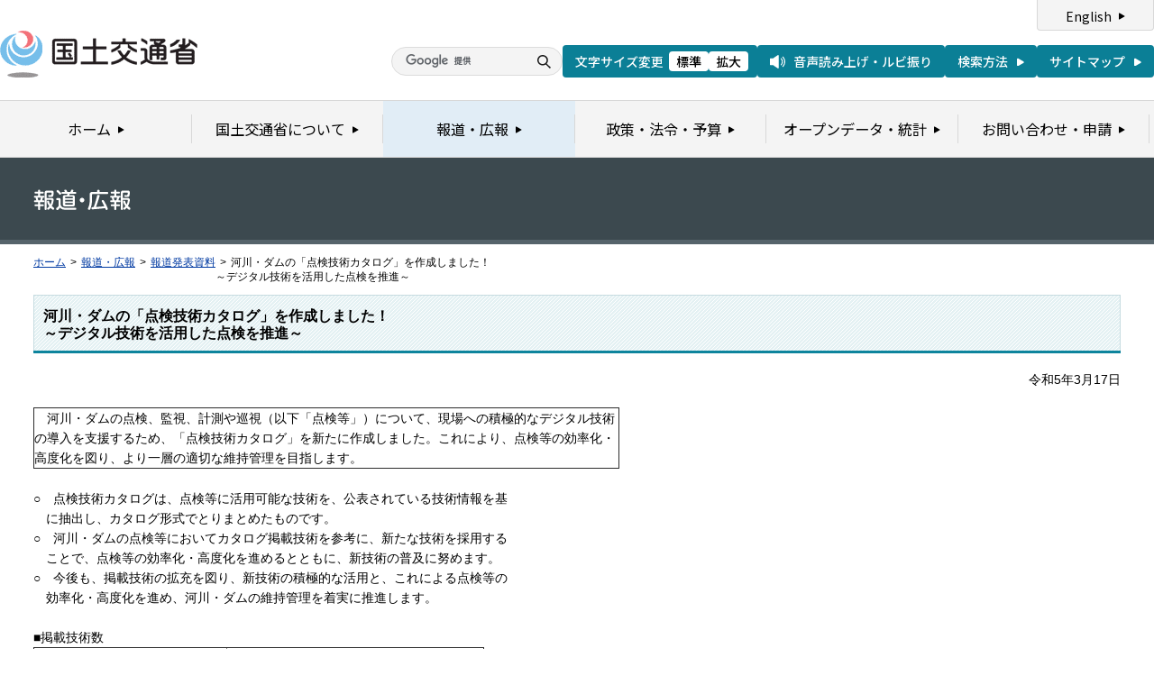

--- FILE ---
content_type: text/html
request_url: https://www.mlit.go.jp/report/press/mizukokudo04_hh_000204.html
body_size: 2850
content:
<?xml version="1.0" encoding="UTF-8"?>
<!DOCTYPE html PUBLIC "-//W3C//DTD XHTML 1.0 Transitional//EN" "http://www.w3.org/TR/xhtml1/DTD/xhtml1-transitional.dtd">
<html xmlns="http://www.w3.org/1999/xhtml" xml:lang="ja" lang="ja" dir="ltr">
<head>
<meta http-equiv="Content-Type" content="text/html; charset=UTF-8" />
<meta http-equiv="Content-Style-Type" content="text/css" />
<meta http-equiv="Content-Script-Type" content="text/javascript" />
<title>報道発表資料：河川・ダムの「点検技術カタログ」を作成しました！<br>～デジタル技術を活用した点検を推進～ - 国土交通省</title>
<meta name="keywords" content="国土交通省,Ministry of Land, Infrastructure, Transport and Toursim" />
<meta name="description" content="国土交通省のウェブサイトです。政策、報道発表資料、統計情報、各種申請手続きに関する情報などを掲載しています。" />
<meta name="copyright" content="" />
<meta name="format-detection" content="telephone=no" />
<meta name="viewport" content="width=device-width, initial-scale=1.0" />
<meta property="og:type" content="government" />
<meta property="og:title" content="国土交通省｜報道資料｜河川・ダムの「点検技術カタログ」を作成しました！<br>～デジタル技術を活用した点検を推進～" />
<meta property="og:image" content="/common/001391890.png" />
<meta property="og:url" content="https://www.mlit.go.jp/report/press/mizukokudo04_hh_000204.html" />
<meta property="og:description" content="" />
<meta property="og:site_name" content="国土交通省" />
<meta name="twitter:card" content="summary" />
<meta name="twitter:site" content="@MLIT_JAPAN" />
<meta name="twitter:image" content="https://www.mlit.go.jp/common/001391890.png" />
<link rel="stylesheet" type="text/css" href="/com/17_cmn_layout.css" media="all and (min-width : 769px)" />
<link rel="stylesheet" type="text/css" href="/com/pc_layout.css" media="all and (min-width : 769px)" />
<link rel="stylesheet" type="text/css" href="/com/sp_layout.css" media="all and (max-width : 768px)" />
<link rel="stylesheet" type="text/css" href="/com/17_cmn_style.css" media="all" />
<link rel="stylesheet" type="text/css" href="/aly.css" media="all" />
<link rel="stylesheet" type="text/css" href="/com/17_press_style.css" media="all and (min-width : 769px)" />
<link rel="stylesheet" type="text/css" href="/com/pc_press_style.css" media="all and (min-width : 769px)" />
<link rel="stylesheet" type="text/css" href="/com/sp_press_style.css" media="all and (max-width : 768px)" />
<script type="text/javascript" src="/com/13_jquery.js"></script>
<script type="text/javascript" src="/com/17_header.js"></script>
<script type="text/javascript" src="/com/17_footer.js"></script>
<script type="text/javascript" src="/com/13_common.js"></script>
<script type="text/javascript" src="/com/13_flatheights.js"></script>
<script type="text/javascript" src="/com/13_bukyokuImageChange.js"></script>
<script type="text/javascript" src="/com/13_minmax.js"></script>
<script type="text/javascript" src="/com/sp_common.js"></script>
</head>
<body id="g03" class="lDef">
<!-- wrapper start --><div id="wrapper">


<!-- .pageTitle01 start --><div class="pageTitleList01">
<h1><img src="/common/000235852.gif" width="110" height="24" alt="報道・広報" /></h1>
<!-- .pageTitle01 end --></div>
<!-- #breadcrumb start --><div id="breadcrumb">
<ul>
<li class="home"><a href="/index_old.html">ホーム</a></li>
<li><span class="arrow">&gt;</span><a href="/report/index.html">報道・広報</a></li>
<li><span class="arrow">&gt;</span><a href="/report/press/index.html">報道発表資料</a></li>
<li><span class="arrow">&gt;</span>河川・ダムの「点検技術カタログ」を作成しました！<br>～デジタル技術を活用した点検を推進～</li>
</ul>
<!-- #breadcrumb end --></div>

<!-- #contents start --><div id="contents" class="pressContents"> <!-- .section start --><div class="section">

<div class="titleType01">
<div class="titleInner">
<h2 class="title">河川・ダムの「点検技術カタログ」を作成しました！<br>～デジタル技術を活用した点検を推進～</h2>
<!-- /titleInner --></div>
<!-- /titleType01 --></div>

<div class="clearfix">
<p class="date mb20">令和5年3月17日</p>
<p><table border="1" cellpadding="1" cellspacing="1" class="undefined" style="width: 650px;">
	<tbody>
		<tr>
			<td>　河川・ダムの点検、監視、計測や巡視（以下「点検等」）について、現場への積極的なデジタル技術の導入を支援するため、「点検技術カタログ」を新たに作成しました。これにより、点検等の効率化・高度化を図り、より一層の適切な維持管理を目指します。</td>
		</tr>
	</tbody>
</table>
<br>
○　点検技術カタログは、点検等に活用可能な技術を、公表されている技術情報を基<br>
　に抽出し、カタログ形式でとりまとめたものです。<br>
○　河川・ダムの点検等においてカタログ掲載技術を参考に、新たな技術を採用する<br>
　ことで、点検等の効率化・高度化を進めるとともに、新技術の普及に努めます。<br>
○　今後も、掲載技術の拡充を図り、新技術の積極的な活用と、これによる点検等の<br>
　効率化・高度化を進め、河川・ダムの維持管理を着実に推進します。<br>
<br>
■掲載技術数
<table border="1" cellpadding="1" cellspacing="1" class="undefined" style="width: 500px;">
	<tbody>
		<tr>
			<td class="aly_tx_center">分　野</td>
			<td class="aly_tx_center">掲載数</td>
		</tr>
		<tr>
			<td class="aly_tx_center">河　川</td>
			<td class="aly_tx_center">２９技術</td>
		</tr>
		<tr>
			<td class="aly_tx_center">ダ　ム</td>
			<td class="aly_tx_center">２５技術</td>
		</tr>
	</tbody>
</table>
<br>
【別紙資料】河川・ダムの点検技術カタログ（概要）<br>
<br>
（ご参考）国土交通省ホームページ<br>
◆河川点検技術カタログ<br>
<a href="https://www.mlit.go.jp/river/shishin_guideline/kasen/tenkengijutsu/kasentenken.html">https://www.mlit.go.jp/river/shishin_guideline/kasen/tenkengijutsu/kasentenken.html</a><br>
<br>
◆ダム点検技術カタログ<br>
<a href="https://www.mlit.go.jp/river/shishin_guideline/kasen/tenkengijutsu/damtenken.html">https://www.mlit.go.jp/river/shishin_guideline/kasen/tenkengijutsu/damtenken.html</a><br>
&nbsp;</p>
<!-- /clearfix --></div>
<!-- .section start --></div>




<!-- .section start --><div class="section">
<div class="titleType07">
<div class="titleInner">
<h3 class="title">添付資料</h3>
<!-- /titleInner --></div>
<!-- /titleType07 --></div>
<p class="linkArrow01 mb10"><a href="/common/001594746.pdf">報道発表資料</a>（PDF形式）<img src="/common/000235506.gif" alt="PDF形式" class="fileIcon" /></p>
<!-- .section end --></div>



<!-- .section start --><div class="section">
<div class="contentsContactWrap01">
<h2 class="title">お問い合わせ先</h2>
<div class="contentsContact01">
<div class="contentsContactIn01">
<dl>
<dt class="inquiryName">水管理・国土保全局　河川環境課　河川：河川保全企画室　前羽　ダム：流水管理室　松木　</dt>
<dd>
TEL：03-5253-8111
（内線35468、35492）　直通 03-5253-8448、03-5253-8449</dd>
</dl>
<!-- /contentsContactIn01 --></div>
<!-- /contentsContact01 --></div>
<!-- /contentsContactWrap01 --></div>
<!-- .section end --></div>


<!-- .section start --><div class="section">
<div class="adobeArticleWrap01">
<div class="adobeArticle01">
<div class="bnrArea">
<p class="bnr"><a href="http://www.adobe.com/jp/products/acrobat/readstep2.html" class="blank"><img src="/common/000235485.gif" width="110" height="31" alt="Get ADOBE READER" /></a></p>
<p><img src="/common/000235516.gif" width="83" height="28" alt="別ウィンドウで開きます" /></p>
<!-- /bnrArea --></div>
<div class="textArea">
<p>PDF形式のファイルをご覧いただくためには、Adobe Acrobat Readerが必要です。<br />
左のアイコンをクリックしてAdobe Acrobat Readerをダウンロードしてください（無償）。<br />
Acrobat Readerをダウンロードしても、PDFファイルが正常に表示されない場合は<a href="http://get.adobe.com/jp/reader/" target="_blank">こちら</a>をご覧ください。</p>
<!-- /textArea --></div>
<!-- /adobeArticle01 --></div>
<!-- /adobeArticleWrap01 --></div>
<!-- .section end --></div>


<div id="pageTopWrap">
<p class="pageTop"><a href="#wrapper"><img src="/common/000235489.gif" width="296" height="28" alt="ページの先頭に戻る" /></a></p>
<!-- /pageTopWrap --></div>

<!-- wrapper end --></div>



</body>
</html>

--- FILE ---
content_type: text/css
request_url: https://www.mlit.go.jp/com/17_cmn_layout.css
body_size: 7460
content:
@charset "UTF-8";
/*
 * cmn_layout.css
 *
 *  version --- 3.5
 *  updated --- 2023/02/22
 */


/* !HTML5 elements
---------------------------------------------------------- */
header, footer, nav, section, aside, article
{ display: block;}

/* !Reseting
---------------------------------------------------------- */
body {
  font-family: "メイリオ", "Meiryo", "ヒラギノ角ゴ Pro W3", "Hiragino Kaku Gothic Pro", Osaka, "ＭＳ Ｐゴシック", "MS PGothic", Arial, Helvetica, Verdana, sans-serif;
  -webkit-text-size-adjust: none;
  line-height: 1.6;
}
body.fzDef { font-size: 14px;}
/* ie7 */ *:first-child+html body.fzDef { font-size: 88%;}
/* ie6Below */ * html body.fzDef { font-size:88%;}
/* ie8 */ html>/**/body.fzDef { font-size /***/: 88%9;}
body.fz01 { font-size: 16px;}
/* ie7 */ *:first-child+html body.fz01 { font-size: 100%;}
/* ie6Below */ * html body.fz01 { font-size:100%;}
/* ie8 */ html>/**/body.fz01 { font-size /***/: 100%9;}
body.fz02 { font-size: 18px;}
/* ie7 */ *:first-child+html body.fz02 { font-size: 113%;}
/* ie6Below */ * html body.fz02 { font-size:113%;}
/* ie8 */ html>/**/body.fz02 { font-size /***/: 113%9;}
body.fz03 { font-size: 20px;}
/* ie7 */ *:first-child+html body.fz03 { font-size: 125%;}
/* ie6Below */ * html body.fz03 { font-size:125%;}
/* ie8 */ html>/**/body.fz03 { font-size /***/: 125%9;}
body.fz04 { font-size: 22px;}
/* ie7 */ *:first-child+html body.fz04 { font-size: 138%;}
/* ie6Below */ * html body.fz04 { font-size:138%;}
/* ie8 */ html>/**/body.fz04 { font-size /***/: 138%9;}

body, div, pre, p, blockquote, dl, dt, dd, ul, ol, li, h1, h2, h3, h4, h5, h6, form, fieldset, th, td
{ margin: 0; padding: 0;}
input, textarea
{ margin: 0; font-size: 100%;}
label
{ cursor: pointer;}
table
{ border-collapse: collapse; border-spacing: 0; font-size: 100%;}
fieldset, img
{ border: 0;}
img
{ vertical-align: top;}
address, caption, cite, code, dfn, em, th, var
{ font-style: normal; font-weight: normal;}
ol, ul
{ list-style: none;}
caption, th
{ text-align: left;}
h1, h2, h3, h4, h5, h6
{ font-size: 100%; font-weight: normal;}
q:after, q:before
{ content:'';}
a, input
{ /* outline: none; */ }
abbr, acronym
{ border: 0;}

/* !Reset Module
---------------------------------------------------------- */
.reset div, .reset dl, .reset dt, .reset dd, .reset ul, .reset ol, .reset li, .reset h1, .reset h2, .reset h3, .reset h4, .reset h5, .reset h6,
.reset pre, .reset form, .reset fieldset, .reset p, .reset blockquote, .reset th, .reset td
{ margin: 0; padding: 0;}
.reset input, .reset textarea
{ margin: 0; font-size: 100%;}
.reset table
{ border-collapse: collapse; border-spacing: 0; font-size: 100%;}
.reset fieldset, .reset img, .reset abbr, .reset acronym
{ border: 0;}
.reset address, .reset caption, .reset cite, .reset code, .reset dfn, .reset em, .reset th, .reset var
{ font-style: normal; font-weight: normal;}
.reset ol, .reset ul
{ list-style: none;}
.reset caption, .reset th
{ text-align: left;}
.reset h1, .reset h2, .reset h3, .reset h4, .reset h5, .reset h6
{ font-size: 100%; font-weight: normal;}
.reset a, .reset input
{ /* outline: none; */ }
.reset q:after, .reset q:before
{ content:'';}

/* !Clearfix
---------------------------------------------------------- */
.subMenuWrap,
#pageTopWrap,
.clearfix,
#contents,
.sectionFirst,
.section,
.sectionSub,
.sectionAlt,
.indexPolicyBox01 ul li
{
display: block;
min-height: 1%;
}
.subMenuWrap:after,
#pageTopWrap:after,
.clearfix:after,
#contents:after,
.sectionFirst:after,
.section:after,
.sectionSub:after,
.sectionAlt:after,
.indexPolicyBox01 ul li:after
{
clear: both;
content:".";
display: block;
height: 0;
visibility: hidden;
}
* html .subMenuWrap,
* html #pageTopWrap,
* html .clearfix,
* html #contents,
* html .sectionFirst,
* html .section,
* html .sectionSub,
* html .sectionAlt,
* html .indexPolicyBox01 ul li
{
height: 1%;
/**//*/
height: auto;
overflow: hidden;
/**/
}
/* !Layout
---------------------------------------------------------- */
html { overflow-y: scroll;}
body { text-align: center;}
@media print {
html,
html body { *zoom: 0.65;}
}
/* !wrapper
---------------------------------------------------------- */
#wrapper {
text-align: left;
}
/* !header
---------------------------------------------------------- */
#header {
}
#hd_inner {
padding: 0 37px 8px;
text-align: left;
min-width: 950px;
}
#hd_left {
float: left;
width: 302px;
padding-top: 21px;
}
#hd_logo {
float: left;
}
#hd_main_anchor {
float: left;
padding:5px 6px 5px 0;
margin: 0 6px 0 0;
border-right: 1px solid #ddd;
}
#hd_main_anchor a {
display: block;
width: 55px;
overflow: hidden;
}
#hd_main_anchor a:hover img {
margin-left: -55px;
}
#hd_right {
float: right;
width: 540px;
}
#hd_right_l {
float: left;
width: 440px;
padding-top: 17px;
}
#hd_right_lt {
margin-bottom: 10px;
line-height: 1;
}
#hd_fz {
float: left;
padding-right: 6px;
border-right: 1px solid #ddd;
}
#hd_fz dt {
float: left;
margin-right: 8px;
line-height: 1;
font-size: 0;
}
#hd_fz dd {
float: left;
margin-right: 5px;
line-height: 1;
font-size: 0;
}
#hd_fz dd#fDefault {
}
#hd_fz dd#fDefault a {
display: block;
width: 45px;
overflow: hidden;
}
#hd_fz dd#fDefault a:hover img {
margin-left: -95px;
}
#hd_fz dd#fLarge {
margin-right: 0;
}
#hd_fz dd#fLarge a {
display: block;
width: 45px;
overflow: hidden;
}
#hd_fz dd#fLarge a img {
margin-left: -50px;
}
#hd_fz dd#fLarge a:hover img {
margin-left: -145px;
}
#hd_read {
float: right;
line-height: 1;
font-size: 0;
}
#hd_read a {
display: block;
width: 164px;
overflow: hidden;
}
#hd_read a:hover img {
margin-left: -164px;
}
#hd_right_lb {
}
#hd_search {
padding-left: 20px;
background: url(/common/000235530.gif) no-repeat left top;
float: left;
width: 274px;
margin:0 0 0 68px;
}
#SerchBox {
border: 1px solid #ccc !important;
width: 218px;
font-size: 14px;
float: left;
padding: 2px;
}
#SearchBtn {
background: url(/common/000235526.gif) no-repeat left top;
width: 45px;
height: 22px;
overflow: hidden;
text-indent: -9999px;
padding: 0;
border: 0;
float: right;
}
#SearchBtn:hover {
background: url(/common/000235526.gif) no-repeat right top;
}
#hd_search_way {
float: right;
line-height: 1;
font-size: 0;
}
#hd_search_way a {
width: 69px;
display: block;
overflow: hidden;
}
#hd_search_way a:hover img {
margin-left: -69px;
}
#hd_right_r {
float: right;
width: 88px;
}
#hd_lng {
margin-bottom: 10px;
}
#hd_sitemap {
line-height: 1;
font-size: 0;
}
#hd_lng a,
#hd_sitemap a {
display: block;
width: 88px;
overflow: hidden;
}
#hd_lng a:hover img,
#hd_sitemap a:hover img {
margin-left: -88px;
}
/* !gNavi
---------------------------------------------------------- */
#gNavi {
position: relative;
z-index: 1;
background: url(/common/001032624.png) repeat-x left top;
height: 55px;
min-width: 980px;
padding: 0 36px;
margin-bottom: -4px;
}
/*#g01 #gNavi {
margin-bottom: 21px;
}*/
#gNavi ul {
display: flex;
position: relative;
width: 99%;
height: 50px;
}
#gNavi li {
overflow: hidden;
position: absolute;
left: 0;
top: 0;
width: 157px;
height: 50px;
}
#gNavi li#gNav01 { left: 0; width: 89px;}
#gNavi li#gNav02 { left: 89px; width: 196px;}
#gNavi li#gNav03 { left: 285px; width: 133px;}
#gNavi li#gNav04 { left: 418px; width: 171px;}
#gNavi li#gNav05 { left: 589px; width: 198px;}
#gNavi li#gNav06 { left: 787px; width: 193px;}
#gNavi li a {
display: block;
height: 50px;
background: url(/common/000235529.gif) no-repeat left top;
overflow: hidden;
text-indent: -9999px;
}
#gNavi li#gNav01 a { background-position: 0 0;}
#gNavi li#gNav02 a { background-position: -89px 0;}
#gNavi li#gNav03 a { background-position: -285px 0;}
#gNavi li#gNav04 a { background-position: -418px 0;}
#gNavi li#gNav05 a { background-position: -589px 0;}
#gNavi li#gNav06 a { background-position: -787px 0;}
#gNavi li#gNav01 a:hover,
#gNavi li#gNav01 a:focus,
#g01 #gNavi li#gNav01 a {
background-position: 0 -50px
}
#gNavi li#gNav02 a:hover,
#gNavi li#gNav02 a:focus,
#g02 #gNavi li#gNav02 a {
background-position: -89px -50px
}
#gNavi li#gNav03 a:hover,
#gNavi li#gNav03 a:focus,
#g03 #gNavi li#gNav03 a {
background-position: -285px -50px
}
#gNavi li#gNav04 a:hover,
#gNavi li#gNav04 a:focus,
#g04 #gNavi li#gNav04 a {
background-position: -418px -50px
}
#gNavi li#gNav05 a:hover,
#gNavi li#gNav05 a:focus,
#g05 #gNavi li#gNav05 a {
background-position: -589px -50px
}
#gNavi li#gNav06 a:hover,
#gNavi li#gNav06 a:focus,
#g06 #gNavi li#gNav06 a {
background-position: -787px -50px
}
/* !breadcrumb
---------------------------------------------------------- */
#breadcrumb {
padding: 12px 37px;
  line-height: 1.4;
}
#breadcrumb ul {
overflow: hidden;
*zoom: 1;
}
#breadcrumb li {
float: left;
white-space: nowrap;
font-size: 86%;
}
#breadcrumb li.home {
}
#breadcrumb li span.arrow {
margin: 0 5px;
}
#breadcrumb li a {
white-space: nowrap;
}
/* !mainimg
---------------------------------------------------------- */
#mainimg {
}
/* !contents
---------------------------------------------------------- */
#contents {
text-align: left;
padding: 0 37px;
min-width: 950px;
}
#leftColumn {
float: left;
width: 180px;
    line-height: 1.4;
}
#rightColumn {
float: right;
width: 180px;
    line-height: 1.4;
}
#twoColumnWrapL {
float: left;
width: 100%;
margin-right: -205px;
}
#twoColumnWrapR {
float: right;
width: 100%;
margin-left: -205px;
}
#contentsColumnWrapC {
margin: 0 205px;
}
#contentsColumnWrapL {
margin: 0 205px 0 0;
}
#contentsColumnWrapR {
margin: 0 0 0 205px;
}
/* !menuList
---------------------------------------------------------- */
.menuListWrap {
margin-bottom: 20px;
}
.menuList01 {
border-left: 1px solid #f4f4f4;
border-right: 1px solid #f4f4f4;
zoom: 1;
}
.menuList01 ul {}
.menuList01 ul li {
border-top: 1px solid #fff;
border-bottom: 1px solid #ccc;
background-color: #f4f4f4;
}
.menuList01 ul li div {
padding: 10px 8px;
}
.menuList01 ul li div p {
padding-left: 18px;
            background: url(/common/000235491.png) no-repeat left 0.25em;
}
.menuList01 ul li ul { border-top: 1px solid #ccc;}
.menuList01 ul li ul li {
border: none;
background: url(/common/000235476.gif) repeat-x left bottom #e9e9e9;
}
.menuList01 ul li ul li.last {
background: none #e9e9e9;
}
.menuList01 ul li ul li div {
padding: 10px 8px 10px 26px;
}
.menuList01 ul li ul li div p {
padding-left: 12px;
background: url(/common/000235494.gif) no-repeat left 0.4em;
}
.leftColumnTitle01 {
color: #fff;
font-weight: bold;
padding: 14px 10px 10px;
background: url(/common/000235462.gif) no-repeat left top #0d849d;
}
.rightColumnTitle01,
.rightColumnTitle02,
.rightColumnTitle03,
.rightColumnTitle04,
.rightColumnTitle05,
.rightColumnTitle06,
.rightColumnTitle07,
.rightColumnTitleDef01 {
font-weight: bold;
padding: 14px 10px 10px;
background: url(/common/000235463.gif) no-repeat left top #c6e3e9;
border-bottom: 1px solid #9eb6ba;
}
.rightColumnTitle02 {
background: url(/common/000235464.gif) no-repeat left top #d8e3e9;
border-bottom: 1px solid #adb6ba;
}
.rightColumnTitle03 {
background: url(/common/000235465.gif) no-repeat left top #d6ecf8;
border-bottom: 1px solid #abbdc6;
}
.rightColumnTitle04 {
background: url(/common/000235466.gif) no-repeat left top #dceae2;
border-bottom: 1px solid #b0bbb5;
}
.rightColumnTitle05 {
background: url(/common/000235467.gif) no-repeat left top #e0dfe9;
border-bottom: 1px solid #b3b2ba;
}
.rightColumnTitle06 {
background: url(/common/000235468.gif) no-repeat left top #eedad1;
border-bottom: 1px solid #beaea7;
}
.rightColumnTitle07 {
background: url(/common/000235469.gif) no-repeat left top #dfdfdf;
border-bottom: 1px solid #b2b2b2;
}
.rightColumnTitleDef01 {
padding: 14px 10px 8px;
background: url(/common/000235470.gif) no-repeat left top #e1e1e1;
border-bottom: 3px solid #0d849d;
}

.sideBnrList { margin-bottom: 20px;}
.sideBnrList li { margin-bottom: 10px!important; list-style:none!important; margin-left:0!important;}
.sideBnrList li.last { margin-bottom: 0;}

.menuList01 ul li ul li ul {
  padding: 10px 0 0; 
  border: none;
  background: url(/common/000235476.gif) repeat-x top #e9e9e9;
}
  .menuList01 ul li ul li ul li {
  }
      .menuList01 ul li ul li ul li div {
        padding: 0 8px 5px 40px;
        background: none #e9e9e9;
      }
      .menuList01 ul li ul li ul li.last > div {
        padding: 0 8px 0 40px;
        background: none #e9e9e9;
      }
      .menuList01 ul li ul li ul li.last {
        background: url(/common/000235476.gif) repeat-x bottom #e9e9e9;
        padding-bottom: 10px;
      }

        .menuList01 ul li ul li ul li div p {
          padding-left: 12px;
          background: url(/common/000236190.gif) no-repeat left 0.4em;
        }
.menuList01 ul li ul li ul li ul {
  background: none;
  padding: 10px 0 0;
  margin: 0;
  border: none; 
}
  .menuList01 ul li ul li ul li ul li {
    background: none;
    padding: 0; 
  }
    .menuList01 ul li ul li ul li ul li.first,
    .menuList01 ul li ul li ul li ul li.last {
      background: none;
      padding-bottom: 0;
    }
      .menuList01 ul li ul li ul li ul li div {
        padding: 5px 8px 0 50px;
        background: none #e9e9e9;
      }
        .menuList01 ul li ul li ul li ul li div p {
          padding-left: 12px;
          background: url(/common/000236189.gif) no-repeat left 0.6em;
        }
        .menuList01 ul li.last ul li.last ul li.last {
          background: none !important;
        }

/* !pageTop
---------------------------------------------------------- */
#pageTopWrap {
margin-top: 40px;
padding: 0 37px;
border-bottom: 4px solid #0d849d;
min-width: 950px;
}
#pageTopWrap .pageTop {
float: right;
}
#pageTopWrap .pageTop a {
display: block;
width: 148px;
overflow: hidden;
}
#pageTopWrap .pageTop a:hover img {
margin-left: -148px;
}
/* !footer
---------------------------------------------------------- */
#footer {
text-align: left;
  line-height: 1.5;
}
#ft_inner {
background-color: #f4f4f4;
padding: 20px 37px 25px;
min-width: 950px;
}
#ft_left {
float: left;
max-width: 590px;
}
#ft_name {
font-size: 115%;
font-weight: bold;
float: left;
margin-right: 5px;
}
#ft_access_info {
float: left;
padding-top: 1px;
}
#ft_access_info a {
padding-left: 15px;
background: url(/common/000235491.png) no-repeat left 0.1em;
}
#ft_access {
margin-top: 2px;
}
#ft_links {
margin-top: 2px;
}
#ft_links li {
float: left;
margin-right: 15px!important;
padding-left: 15px;
background: url(/common/000235491.png) no-repeat left 0.3em;
white-space: nowrap;
}
#ft_links li.last {
margin-right: 0;
}
#ft_right {
float: right;
width: 350px;
}
#ft_logo {
text-align: right;
margin-bottom: 10px;
}
#ft_copyright {
text-align: right;
font-size: 86%;
}
/* !h(n)eading
---------------------------------------------------------- */
.h1_basic {}
.h2_basic {}
.h3_basic {}
.h4_basic {}
.h5_basic {}
.h6_basic {}
/* !Listing
---------------------------------------------------------- */
.section ul{
}
.section ul li{
margin:0 0 0 20px;
list-style:disc;
}
.section ol{
}
.section ol li{
margin:0 0 0 20px;
list-style:decimal;
}
.ul_basic {
}
.ul_basic li {
}

.ol_basic {
}
.ol_basic li {
}

.dl_basic {
}
.dl_basic dt {
}
.dl_basic dd {
}
.linkArrowList01 {
  line-height: 1.5;
}
.linkArrowList01 li {
margin-bottom: 5px!important;
padding-left: 15px;
background: url(/common/000235494.gif) no-repeat left 0.4em;
list-style:none!important;
margin-left:0!important;
}
.linkArrowList01 li.listSub {
margin-bottom: 5px!important;
padding-left: 30px;
background: url(/common/000235494.gif) no-repeat 15px 0.4em;
list-style:none!important;
margin-left:0!important;
}
.linkArrowList01 li.last {
margin-bottom: 0;
}
.linkArrowList01 li.noarrow {
background-image:none;
}
.linkArrowList02 {
  line-height: 1.5;
}
.linkArrowList02 {}
.linkArrowList02 li {
margin-bottom: 10px!important;
padding-left: 20px;
background: url(/common/000235491.png) no-repeat left 0.35em;
list-style:none!important;
margin-left:0!important;
}
.linkArrowList02 li.last {
margin-bottom: 0;
}
.linkArrowList02 li.noarrow {
background-image:none;
}
.linkArrowList02 li img.cate_icon{
margin-top:3px;
}
.itemList {}
.itemList li {
margin-bottom: 10px!important;
padding-left: 20px;
background: url(/common/000235491.png) no-repeat left 0.2em;
list-style:none!important;
margin-left:0!important;
}
.itemList li.last {
margin-bottom: 0;
}
.itemList li.noarrow {
background-image:none;
}
.imageList01 {
overflow: hidden;
}
.imageList01 ul {
text-align: center;
margin: -10px 0 0 -10px;
}
@media print {
.imageList01 ul { width: 970px !important;}
#contentsColumnWrapC .imageList01 ul { width: 560px !important;}
#contentsColumnWrapL .imageList01 ul,
#contentsColumnWrapR .imageList01 ul { width: 765px !important;}
*:first-child+html .imageList01 ul,
*:first-child+html #contentsColumnWrapC .imageList01 ul,
*:first-child+html #contentsColumnWrapL .imageList01 ul,
*:first-child+html #contentsColumnWrapR .imageList01 ul { width: 100% !important;}
}
.imageList01 ul li {
display: inline-block;
*display: inline;
*zoom: 1;
padding: 10px 10px 0;
vertical-align: top;
list-style:none!important;
margin-left:0!important;
}
.contentsBnrList01 {
overflow: hidden;
padding-top: 26px;
background: url(/common/000235472.gif) repeat-x left top;
position: relative;
}
.contentsBnrList01 ul {
margin: -10px -10px 0 0;
position: relative;
left: 50%;
float: left;
}
.contentsBnrList01 ul li {
margin: 10px 10px 0 0!important;
position: relative;
left: -50%;
float: left;
list-style:none!important;
}
.sectionLast .contentsBnrList01 ul {
text-align: center;
margin: 0 0 10px;
position: static;
float: none;
}

.sectionLast .contentsBnrList01 ul li {
position: static;
float: none;
display: inline;
}
/* !Table
---------------------------------------------------------- */
.table_basic {
width: 100%;
  line-height: 1.5;
}
.table_basic th,
.table_basic td {
border: 1px solid #ccc;
}
.table_basic th {
background-color: #d7ebef;
font-weight: bold;
vertical-align: top;
text-align: left;
padding: 10px;
}
.table_basic td {
background-color: #f4f4f4;
vertical-align: top;
text-align: left;
padding: 10px;
}
.table_basic th div {
}
.table_basic td div {
}
.splitLayoutTable01 {
overflow: hidden;
}
.splitLayoutTable01 table {
margin-left: -10px;
}
table#public {
  border-spacing:2px!important;
  border-collapse:separate;

}
@media print {
.splitLayoutTable01 table { width: 970px !important;}
#contentsColumnWrapC .splitLayoutTable01 table { width: 560px !important;}
#contentsColumnWrapL .splitLayoutTable01 table,
#contentsColumnWrapR .splitLayoutTable01 table { width: 765px !important;}
*:first-child+html .splitLayoutTable01 table,
*:first-child+html #contentsColumnWrapC .splitLayoutTable01 table,
*:first-child+html #contentsColumnWrapL .splitLayoutTable01 table,
*:first-child+html #contentsColumnWrapR .splitLayoutTable01 table { width: 100% !important;}
}
.splitLayoutTable01 table td {
vertical-align: top;
padding: 0 10px;
}
/* !Section
---------------------------------------------------------- */
.section.first { /* First Section */ }
.section       { margin-bottom: 25px;}
#g01 .section       { margin-bottom: 40px;}
.section.last  { /* Last  Section */ }
.sectionSub { /* Sub Section including .sectionFirst and .section */ }
.sectionAlt { /* Alternative Section including .sectionFirst and .section */ }

/* !pageTitle01
---------------------------------------------------------- */
.pageTitle01 {
  height: 91px;
/*background: url([[[id=000235518.jpg) no-repeat right top #3c494f;*/
background: no-repeat right top #3c494f;
  padding: 0 37px 0;
min-width: 950px;
border-bottom: 5px solid #56646b;
  vertical-align: middle;
}
.pageTitle01 h1 {
  height: 91px;
  vertical-align: middle;
  display: table-cell;
  font-size: 172%;
  color: #fff;
  margin: 0;
  /display: inline;
  /line-height: 91px;
  /height: 91px;
}
.pageTitle01 span {
 display: inline-block;
}
/*for IE7 */
*:first-child+html .pageTitle01 h1 {
  display: inline;  
  zoom: 1;
  line-height: 91px;
  height: 91px;
  behavior: expression(
    function(t){
      t.insertAdjacentHTML('afterBegin','<span></span>');
      t.runtimeStyle.behavior = 'none';
    }(this)
  );
}
.pageTitle01 img {
  vertical-align: middle;
}
.pageTitle02 {
  height: 91px;
  background: #3c494f;
  padding: 0 37px 0;
  min-width: 950px;
  border-bottom: 5px solid #56646b;
  vertical-align: middle;
}
.pageTitle02 h1 {
  height: 91px;
  vertical-align: middle;
  display: table-cell;
  font-size: 172%;
  color: #fff;
  margin: 0;
}
.pageTitle02 span {
 display: inline-block;
}
/*for IE7 */
*:first-child+html .pageTitle02 h1 {
  display: inline;  
  zoom: 1;
  line-height: 91px;
  height: 91px;
  behavior: expression(
    function(t){
      t.insertAdjacentHTML('afterBegin','<span></span>');
      t.runtimeStyle.behavior = 'none';
    }(this)
  );
}
.pageTitle02 img {
  vertical-align: middle;
}
.subMenuWrap {
margin-top: -5px;
border-top: 1px solid #384145;
background: url(/common/000235477.gif) repeat-x left top #56646b;
padding: 0 37px;
min-width: 950px;
  line-height: 1.4;
}
.subMenu {
float: left;
padding: 8px 16px 8px 0;
color: #fff;
background: url(/common/000235478.gif) repeat-y right top;
margin-right: 14px;
max-width: 500px;
}
.subMenuList {
overflow: hidden;
    padding: 7px 0;
}
.subMenuList ul {
display: block;
min-height: 1%;
}
.subMenuList ul:after {
clear: both;
content:".";
display: block;
height: 0;
visibility: hidden;
}
.subMenuList ul li {
float: left;
padding-left: 10px;
margin-right: 10px!important;
background: url(/common/000235494.gif) no-repeat left 0.4em;
white-space: nowrap;
margin-left:0!important;
}
.subMenuList ul li a {
color: #fff;
}

/* !title
---------------------------------------------------------- */
.titleType01,
.titleType02,
.titleType03,
.titleType04,
.titleType05,
.titleType06,
.titleType07,
.titleType08 {
border-bottom: 3px solid #0d849d;
margin-bottom: 18px;
}
.titleType02 { border-bottom: 3px solid #356ba2;}
.titleType03 { border-bottom: 3px solid #4da0cc;}
.titleType04 { border-bottom: 3px solid #4b8d66;}
.titleType05 { border-bottom: 3px solid #47367f;}
.titleType06 { border-bottom: 3px solid #aa5b35;}
.titleType07 { border-bottom: 2px solid #0d849d;}
.titleType08 { border-bottom: 2px solid #0d849d;}
.titleType01 .titleInner,
.titleType02 .titleInner,
.titleType03 .titleInner,
.titleType04 .titleInner,
.titleType05 .titleInner,
.titleType06 .titleInner,
.titleType07 .titleInner,
.titleType08 .titleInner {
background: url(/common/000235479.gif) repeat left top;
border: 1px solid #c6dce0;
border-bottom: none;
padding: 13px 10px 10px;
display: block;
min-height: 1%;
}
.titleType02 .titleInner {
border-color: #bfcddb;
background: url(/common/000235480.gif) repeat left top;
}
.titleType03 .titleInner {
border-color: #cee1eb;
background: url(/common/000235481.gif) repeat left top;
}
.titleType04 .titleInner {
border-color: #c3d8cb;
background: url(/common/000235482.gif) repeat left top;
}
.titleType05 .titleInner {
border-color: #cdc6e4;
background: url(/common/000235483.gif) repeat left top;
}
.titleType06 .titleInner {
border-color: #dacabc;
background: url(/common/000235484.gif) repeat left top;
}
.titleType07 .titleInner {
border-color: #ccc;
background: none #f6f6f6;
}
.titleType08 .titleInner {
padding: 5px 10px;
border-color: #ccc;
background: none #f6f6f6;
}
.titleType01 .titleInner:after,
.titleType02 .titleInner:after,
.titleType03 .titleInner:after,
.titleType04 .titleInner:after,
.titleType05 .titleInner:after,
.titleType06 .titleInner:after,
.titleType07 .titleInner:after,
.titleType08 .titleInner:after {
clear: both;
content:".";
display: block;
height: 0;
visibility: hidden;
}
.titleInner .title {
float: left;
overflow: hidden;
font-weight: bold;
line-height: 1.2;
font-size: 115%;
}
.titleType08 .titleInner .title { font-size: 100%;}
.titleInner .imgTitle {
float: left;
overflow: hidden;
font-size: 0;
line-height: 1;
}
.titleInner .linkList01 {
float: right;
}
.titleInner .linkList01 li {
float: left;
padding-right: 13px;
margin-right: 11px!important;
background: url(/common/000235474.gif) repeat-y right top;
margin-left:0!important;
}
.titleType02 .titleInner .linkList01 li { background: url(/common/000235474.gif) repeat-y right top;}
.titleType03 .titleInner .linkList01 li { background: url(/common/000235474.gif) repeat-y right top;}
.titleType04 .titleInner .linkList01 li { background: url(/common/000235474.gif) repeat-y right top;}
.titleType05 .titleInner .linkList01 li { background: url(/common/000235474.gif) repeat-y right top;}
.titleType06 .titleInner .linkList01 li { background: url(/common/000235474.gif) repeat-y right top;}
.titleType07 .titleInner .linkList01 li { background: url(/common/000235475.gif) repeat-y right top;}
.titleType08 .titleInner .linkList01 li { background: url(/common/000235475.gif) repeat-y right top;}
.titleInner .linkList01 li.last {
padding-right: 0;
margin-right: 0!important;
background: none;
}
.titleInner .linkList01 li.rss,
.titleInner .linkList01 li.list {
font-size: 0;
line-height: 1;
}
.titleInner .linkList01 li.rss a {
display: block;
width: 46px;
overflow: hidden;
}
.titleInner .linkList01 li.rss a:hover img {
margin-left: -46px;
}
.titleInner .linkList01 li.list a {
display: block;
width: 43px;
overflow: hidden;
}
.titleInner .linkList01 li.list a:hover img {
margin-left: -43px;
}
.titleType09 {
font-size: 115%;
font-weight: bold;
  padding-bottom: 7px;
border-bottom: 2px solid #d8d8d8;
margin-bottom: 15px;
  line-height: 1.2;
}
.titleTypeTable01 {
font-weight: bold;
padding-left: 7px;
border-left: 2px solid #0d849d;
margin-bottom: 10px;
line-height: 1.2;
}
.linkShing03  {
  padding-left: 20px;
  background: url(/common/000235491.png) no-repeat left 0.2em;
}
.linkShing03 a {
  color: #013aa2;
}
.linkShing03 a:hover {
  color: #016522;
}
.topicsList01 {
  line-height: 1.5;
}
.contentsTitle1 {
border-bottom: 3px solid #0d849d;
margin-bottom: 18px;
}
.contentsTitle1 h3.listNone {
background: url(/common/000235479.gif) repeat left top;
border: 1px solid #c6dce0;
border-bottom: none;
padding: 13px 10px 10px;
display: block;
min-height: 1%;
border-color: #ccc;
background: none #f6f6f6;
}

/* !topics
---------------------------------------------------------- */
.topicsList01 {}
.topicsList01 ul {}
.topicsList01 ul li {
margin-bottom: 5px!important;
padding-bottom: 6px;
background: url(/common/000235472.gif) repeat-x left bottom;
list-style:none!important;
margin-left:0!important;
}
.topicsList01 ul li.last { margin-bottom: 0!important;}
.topicsList01 ul li .inner {
padding-left: 20px;
background: url(/common/000235491.png) no-repeat left 0.3em;
display: block;
min-height: 1%;
}
.topicsList01 ul li .inner:after {
clear: both;
content:".";
display: block;
height: 0;
visibility: hidden;
}
.topicsList01 ul li .inner .text {
overflow: hidden;
}
.topicsList01 ul li .inner .text img {
vertical-align: middle;
margin-left: 5px;
}
.categoryType01,
.categoryType02,
.categoryType03,
.categoryType04,
.categoryType05,
.categoryType06,
.categoryType07 {
float: left;
width: 71px;
background: url(/common/000235442.gif) repeat-y left top;
margin-right: 12px;
}
.categoryType02 { background: url(/common/000235445.gif) repeat-y left top;}
.categoryType03 { background: url(/common/000235448.gif) repeat-y left top;}
.categoryType04 { background: url(/common/000235451.gif) repeat-y left top;}
.categoryType05 { background: url(/common/000235454.gif) repeat-y left top;}
.categoryType06 { background: url(/common/000235457.gif) repeat-y left top;}
.categoryType07 { background: url(/common/000235460.gif) repeat-y left top;}
.categoryType01 .categoryTop,
.categoryType02 .categoryTop,
.categoryType03 .categoryTop,
.categoryType04 .categoryTop,
.categoryType05 .categoryTop,
.categoryType06 .categoryTop,
.categoryType07 .categoryTop {
background: url(/common/000235443.gif) no-repeat left top;
padding-top: 3px;
}
.categoryType02 .categoryTop { background: url(/common/000235446.gif) no-repeat left top;}
.categoryType03 .categoryTop { background: url(/common/000235449.gif) no-repeat left top;}
.categoryType04 .categoryTop { background: url(/common/000235452.gif) no-repeat left top;}
.categoryType05 .categoryTop { background: url(/common/000235455.gif) no-repeat left top;}
.categoryType06 .categoryTop { background: url(/common/000235458.gif) no-repeat left top;}
.categoryType07 .categoryTop { background: url(/common/000235461.gif) no-repeat left top;}
.categoryType01 .categoryBtm,
.categoryType02 .categoryBtm,
.categoryType03 .categoryBtm,
.categoryType04 .categoryBtm,
.categoryType05 .categoryBtm,
.categoryType06 .categoryBtm,
.categoryType07 .categoryBtm {
background: url(/common/000235441.gif) no-repeat left bottom;
font-size: 86%;
padding: 0 3px 3px;
line-height: 1.2;
text-align: center;
}
.categoryType02 .categoryBtm { background: url(/common/000235444.gif) no-repeat left bottom;}
.categoryType03 .categoryBtm { background: url(/common/000235447.gif) no-repeat left bottom;}
.categoryType04 .categoryBtm { background: url(/common/000235450.gif) no-repeat left bottom;}
.categoryType05 .categoryBtm { background: url(/common/000235453.gif) no-repeat left bottom;}
.categoryType06 .categoryBtm { background: url(/common/000235456.gif) no-repeat left bottom;}
.categoryType07 .categoryBtm { background: url(/common/000235459.gif) no-repeat left bottom;}

/* !caption
---------------------------------------------------------- */
.imgCaption01 {
text-align: center;
margin-top: 8px;
font-size: 86%;
}

/* !link
---------------------------------------------------------- */
.linkArrow01 {
padding-left: 20px;
background: url(/common/000235491.png) no-repeat left 0.3em;
}
a.blankIcon {
padding-right: 18px;
background: url(/common/000235495.gif) no-repeat right 0.1em;
}
img.fileIcon {
vertical-align: middle;
padding-left: 5px!important;
}

/* !contact
---------------------------------------------------------- */
.contentsContactWrap01 {
border: 1px solid #ccc;
  line-height: 1.5;
}
.contentsContactWrap01 .title {
padding: 10px;
background: url(/common/000235471.gif) repeat left top;
border-bottom: 1px solid #ccc;
}
.contentsContact01 {
padding: 10px;
overflow: hidden;
}
.contentsContactIn01 {
margin-bottom: -15px;
}
.contentsContactIn01 dl {
margin-bottom: 15px;
display: block;
min-height: 1%;
}
.contentsContactIn01 dl:after {
clear: both;
content:".";
display: block;
height: 0;
visibility: hidden;
}
.contentsContactIn01 dl dt {
font-weight: bold;
}
.contentsContactIn01 dl dt .post {
margin-right: 30px;
}
.contentsContactIn01 dl dd {
float: left;
padding-left: 1em;
margin-top: 2px;
white-space: nowrap;
}
.contentsContactIn01 dl dd .head {
font-weight: bold;
}

/* !adobe
---------------------------------------------------------- */
.adobeArticleWrap01 {
padding: 4px;
background: url(/common/000235440.gif) repeat left top;
}
.adobeArticle01 {
background-color: #fff;
padding: 15px 15px 35px;
display: block;
min-height: 1%;
}
.adobeArticle01:after {
clear: both;
content:".";
display: block;
height: 0;
visibility: hidden;
}
.adobeArticle01 .bnrArea {
float: left;
margin-right: 15px;
text-align: center;
}
.adobeArticle01 .bnrArea .bnr {
margin-bottom:8px;
}
.adobeArticle01 .textArea {
overflow: hidden;
font-size: 86%;
}

/* !relatedLink
---------------------------------------------------------- */
.relatedLink01 {
  padding: 13px 37px;
  background-color: #f9f9f9;
  min-width: 950px;
  border-bottom: 1px solid #ccc;
  display: block;
  min-height: 1%;
}
.relatedLink01:after {
  clear: both;
  content:".";
  display: block;
  height: 0;
  visibility: hidden;
}
  .relatedLinkList01 {
    overflow: hidden;
    border-left: 1px solid #d0d0d0;
    padding-left: 17px;
  }
    .relatedLinkList01 ul {
      margin: -10px 0 0 -15px;
      display: block;
      min-height: 1%;
    }
    .relatedLinkList01 ul:after {
      clear: both;
      content:".";
      display: block;
      height: 0;
      visibility: hidden;
    }
      .relatedLinkList01 ul li {
        float: left;
        margin: 10px 0 0 17px;
        background: #fff;
        height: 56px;
      }
        .relatedLinkList01 ul li a {
          display: table-cell;
          height: 54px;
          vertical-align: middle;
          padding: 0 17px 0 0;
          background: url(/common/000236482.png) no-repeat right bottom;
          border: 1px solid #ccc;
          width: 145px;
        }
          .relatedLinkList01 ul li a img {
            vertical-align: middle; 
          }
          .relatedLinkList01 ul li a span {
            display: inline-block;
          }
          .relatedLinkList01 ul li a:hover {
            border: 1px solid #003399;
          }
        /*for IE7 */
        *:first-child+html .relatedLinkList01 ul li a{
          display: inline;  
          zoom: 1;
          line-height: 54px;
          height: 54px;
          behavior: expression(
            function(t){
              t.insertAdjacentHTML('afterBegin','<span></span>');
              t.runtimeStyle.behavior = 'none';
            }(this)
          );
        }

/* !printBtn
---------------------------------------------------------- */
.printBtn {
  float: right;
  display: block;
  width: 107px;
  height: 23px;
  overflow: hidden;
}
.printBtn a:hover img {
  margin-left: -107px;
}

/* !saigai_module
---------------------------------------------------------- */
.bgInfo01 {
  background: url(/common/000236171.png) repeat ;
  padding: 2px; 
}
.bgInfoInner01 {
  background: #fcf5f5;  
}
.bgInfo01InnerContent {
  background: #fff;
  padding: 14px 18px;
  background: #fcf5f5;
  line-height: 1.5;
}
.infoTxtBox {
  padding-bottom: 15px;
  margin-bottom: 15px;
  display: block;
  min-height: 1%;
  background: url(/common/000235472.gif) repeat-x bottom;
}
.infoTxtBoxLast {
  padding-bottom: 5px;
  display: block;
  min-height: 1%;
}
  .infoTxtBox ul{
  }
    .infoTxtBox ul li,
    .infoTxtBoxLast ul li {
      padding: 0 0 2px 20px;
      background: url(/common/000235494.gif) no-repeat 5px 0.45em;
      line-height: 1.5;
      list-style:none;
      margin-left:0!important;
    }
      .infoTxtBox ul li span{
        padding-left: 10px;
      }
.infoTxt01 {
  font-size: 115%;
  font-weight: bold;
  padding: 5px 0 5px;
}
.infoTxt02 {
  font-weight: bold;
  padding-bottom: 5px;
}
.linkArrowInfo01 {
    padding-left: 20px;
    background: url(/common/000235491.png) no-repeat left 0.25em;
    line-height: 1.5;
}
  .linkArrowInfo01 a {
    font-weight: bold;
  }
  .linkArrowInfo01 span {
    padding-left: 10px;
  }
  .linkArrowInfo01 img {
    padding-left: 40px
  }

.linkArrowSaigai01 {
  margin-left: 5px;
}
.linkArrowSaigai01 a {
  padding-left: 20px;
  background: url(/common/000235491.png) no-repeat left 0.2em;
  line-height: 1.5;
}
a.noborder {text-decoration: none;}
a[name] {
    color: black;
}
a[name]:hover {
    color: black;
    background-color: white;
}

/* ----------------------------------------------------------
グロナビ改修
---------------------------------------------------------- */
/* g_gnav.png */
#gNavi {
  background: #fff url(/common/001596510.png) repeat-x 20px top;
  border-top: 1px solid #7d7d7d;
  border-bottom: 3px solid #b5b5b5;
  margin-bottom: 1px;
  height: 73px;
}
#gNavi ul {
  height: 73px;
}
#gNavi li {
  position: relative;
  height: 68px;
  display: block;
  float: left;
  overflow: inherit;
  display: flex;
}
#gNavi li#gNav01,
#gNavi li#gNav02,
#gNavi li#gNav03,
#gNavi li#gNav04,
#gNavi li#gNav05,
#gNavi li#gNav06 {
  width: auto;
  left: 0;
}
/* bg_gnav_border.png */
#gNavi li#gNav01:after,
#gNavi li#gNav02:after,
#gNavi li#gNav03:after,
#gNavi li#gNav04:after,
#gNavi li#gNav05:after {
  content: "";
  display: block;
  width: 1px;
  height: 68px;
  background: url(/common/001596507.png) no-repeat right center;
}
#gNavi li a {
  background: none;
  text-indent: 0;
  font-weight: bold;
  color: #262626;
  text-decoration: none;
  padding: 20px 10px 15px 40px;
  height: 33px;
  display: flex;
  justify-content: center;
  align-items: center;
}
/* icn_gnav.png */
#gNavi li#gNav01 > a,
#gNavi li#gNav02 > a,
#gNavi li#gNav03 > a,
#gNavi li#gNav04 > a,
#gNavi li#gNav05 > a {
  background: url(/common/001596520.png) no-repeat left 10px center;
  white-space: nowrap;
}

/* icn_gnav2.png */
#g01 #gNavi li#gNav01 > a,
#g02 #gNavi li#gNav02 > a,
#g03 #gNavi li#gNav03 > a,
#g04 #gNavi li#gNav04 > a,
#g05 #gNavi li#gNav05 > a,
#g06 #gNavi li#gNav06 > a,
#gNavi li#gNav01 > a:hover,
#gNavi li#gNav02 > a:hover,
#gNavi li#gNav03 > a:hover,
#gNavi li#gNav04 > a:hover,
#gNavi li#gNav05 > a:hover,
#gNavi li#gNav06 > a:hover {
  background: url(/common/001596478.png) no-repeat left 10px center;
  background-color: #c1e2e7;
}
/* icn_gnav_drop-down.png */
#g01 #gNavi li#gNav01.dropdown > a,
#g02 #gNavi li#gNav02.dropdown > a,
#g03 #gNavi li#gNav03.dropdown > a,
#g04 #gNavi li#gNav04.dropdown > a,
#g05 #gNavi li#gNav05.dropdown > a,
#gNavi li#gNav01.dropdown > a:hover,
#gNavi li#gNav02.dropdown > a:hover,
#gNavi li#gNav03.dropdown > a:hover,
#gNavi li#gNav04.dropdown > a:hover,
#gNavi li#gNav05.dropdown > a:hover {
  background: url(/common/001596522.png) no-repeat left 10px center;
  background-color: #c1e2e7;
}
/* icn_gnav.png */
#gNavi li#gNav06 > a {
  background: url(/common/001596520.png) no-repeat left 10px center;
  white-space: nowrap;
}
/* icn_gnav_drop-down.png */
#g06 #gNavi li#gNav06.dropdown > a,
#gNavi li#gNav06.dropdown > a:hover {
  background: url(/common/001596520.png) no-repeat left 10px center;
  background-color: #c1e2e7;
}
#gNavi .dropdownList {
  display: none;
}
#gNavi li:hover .dropdownList {
  box-sizing: border-box;
  display: flex;
  position: absolute;
  top: 68px;
  z-index: 100;
  flex-wrap: wrap;
  min-width: 970px;
  height: initial;
  padding: 10px;
  background: #fff;
  border: 5px solid #5eb5c0;
}
#gNavi li#gNav02:hover .dropdownList {
  left: 0;
}
#gNavi li#gNav03:hover .dropdownList {
  left: -211px;
}
#gNavi li#gNav04:hover .dropdownList {
  left: -351px;
}
#gNavi li#gNav05:hover .dropdownList {
  left: -544px;
}
#gNavi li#gNav06:hover .dropdownList {
  left: -755px;
}
/* ico_arrow01.png変更不要 */
#gNavi li#gNav01 .dropdownList li,
#gNavi li#gNav02 .dropdownList li,
#gNavi li#gNav03 .dropdownList li,
#gNavi li#gNav04 .dropdownList li,
#gNavi li#gNav05 .dropdownList li,
#gNavi li#gNav06 .dropdownList li {
  background: 0;
  margin-bottom: 5px;
  height: initial;
  background: url(/common/000235491.png) no-repeat left center;
  background-size: 16px;
  width: auto;
  padding-left: 15px;
  margin-right: 10px;
}
#gNavi li#gNav01 .dropdownList li a,
#gNavi li#gNav02 .dropdownList li a,
#gNavi li#gNav03 .dropdownList li a,
#gNavi li#gNav04 .dropdownList li a,
#gNavi li#gNav05 .dropdownList li a,
#gNavi li#gNav06 .dropdownList li a {
  font-size: 114%;
  font-weight: normal;
  padding: 5px;
  margin-left: 5px;
  background-size: 16px;
  color: #0000EE;
  text-decoration: underline;
  background: none;
  display: block;
  text-align: left;
  white-space: normal;
  height: initial;
}
#gNavi li#gNav01 .dropdownList li a:hover,
#gNavi li#gNav02 .dropdownList li a:hover,
#gNavi li#gNav03 .dropdownList li a:hover,
#gNavi li#gNav04 .dropdownList li a:hover,
#gNavi li#gNav05 .dropdownList li a:hover,
#gNavi li#gNav06 .dropdownList li a:hover {
  color: #0000EE;
  background: #dce7e9;
  text-decoration: none;
}

/* ico_arrow01.png変更不要 */
.table_basic_link {
  display: flex;
  background: url(/common/000235491.png) no-repeat left 0.3em;
  padding-left: 20px;
}
.table_basic_btnLink {
  border: 1px solid #007e95;
  border-radius: 20px;
}
/* icn_btnLink.png */
.table_basic_btnLink a {
  display: block;
  text-align: center;
  padding: 10px 30px 10px 10px;
  background: #fff url(/common/001596516.png) no-repeat;
  background-position: right 10px center;
  background-size: 6px 7px;
  border-radius: 20px;
}
.wsN {
  white-space: nowrap;
}

.section .endList ul li {
  list-style: none;
  margin: 0 0 10px 0;
}
/* ico_arrow01.png変更不要 */
.endList .link {
  background: url(/common/000235491.png) no-repeat left 0.3em;
  padding-left: 20px;
}

.linkTabelShing01 li {
    list-style: none!important;
}

.btnArea .btn01 {
    border: 1px solid #007F94;
    border-radius: 24px;
    min-width: 200px;
    display: inline-block;
    text-align: center;
    background: url(/common/001499760.png) no-repeat;
    background-position: top 50% right 28px;
}

.btnArea .btn01 a {
    text-decoration: none;
    display: block;
    line-height: 1;
    padding: 15px 45px;
}


.shingikaith{
    text-align:center!important;
}

.datecell{

    text-align:center!important;

}

table.shigikailisttable td{
    background-color:#fff;
}

/* ico_arrow01.png変更不要 */
table.shigikailisttable .inner {
    padding-left: 20px;
    background: url(/common/000235491.png) no-repeat left 0.3em;
    display: block;
    min-height: 1%;
}

table.shigikailisttable .ico{
    margin-left:30px;
}

@media print, screen and (max-width: 768px) {
  .table_basic {
    width: 100%;
    line-height: 1.5;
  }


  .btnArea .btn01 {
    border: 1px solid #007F94;
    border-radius: 24px;
    min-width: 120px;
    display: inline-block;
    text-align: center;
    background-position: top 50% right 28px;
  }

  .btnArea .btn01 a {
    text-decoration: none;
    display: block;
    line-height: 1;
    padding: 10px 20px;
  }

  table.shigikailisttable .ico{
    margin-left:0px;
  }
}

--- FILE ---
content_type: application/javascript
request_url: https://www.mlit.go.jp/com/17_header.js
body_size: 2632
content:
/**
 * header.js
 */
let isFunctionHeader = false;
function header() {
  isFunctionHeader = true;
  const topPageUrl = "/index.html";
  const aboutText = "国土交通省について";
  const houdouText = "報道・広報";
  const houreiText = "政策・法令・予算";
  const openText = "オープンデータ・統計";
  const contactText = "お問い合わせ・申請";
  const blankIcon = '<img src="/common/000235495.gif" alt="別ウィンドウで開きます" class="fileIcon" />';
  const headerHtml = `
<a class="u-hidden" href="#contents">本文へ移動</a>
<div class="header">
  <div class="u-container">
    <div class="header__content">
      <div class="header-logo"><a href="${topPageUrl}"><img src="/common/000235531.gif" alt="国土交通省" /></a></div>
      <div class="header-menu">
        <div class="header-lang sp_hide"><a href="/en/index.html" lang="en">English</a></div>
        <div class="header-search">
          <div class="search-box"><script async src="https://cse.google.com/cse.js?cx=005390949248614432465:v4djwy2f0b4"></script><div class="gcse-searchbox-only"></div></div>
          <div class="header-search_way pc_hide"><a href="/search_help.html">検索方法</a></div>
        </div>
        <dl class="header-fontsize">
          <dt>文字サイズ変更</dt>
          <dd id="fDefault"><a href="javascript:void(0);">標準</a></dd>
          <dd id="fLarge"><a href="javascript:void(0);">拡大</a></dd>
        </dl>
        <div class="header-read"><a href="http://zoomsight.social.or.jp/?url=https://www.mlit.go.jp">音声読み上げ・ルビ振り</a></div>
        <div class="header-search_way sp_hide"><a href="/search_help.html">検索方法</a></div>
        <div class="header-sitemap"><a href="/sitemap.html">サイトマップ</a></div>
      </div>
      <div class="header-btn">
        <button class="btn-search"><span class="u-hidden">検索</span></button>
        <button class="btn-menu"><span class="u-hidden">メニュー</span></button>
      </div>
    </div>
  </div>
</div>
<div class="gnav">
  <div class="u-container">
    <div class="gnav__list" role="navigation" aria-label="グローバルナビゲーション">
      <ul>
        <li><a href="${topPageUrl}"><span>ホーム</span></a></li>
        <li class="dropdown-nav"><a href="/about/index.html"><span>${aboutText}</span></a>
          <div class="sub-nav">
            <div class="u-container">
              <p>${aboutText}</p>
              <ul>
                <li><a href="https://www.mlit.go.jp/page/kanbo01_hy_002569.html">国土交通省の役割</a></li>
                <li><a href="https://www.mlit.go.jp/page/kanbo01_hy_002578.html">大臣･副大臣・政務官</a></li>
                <li><a href="https://www.mlit.go.jp/page/kanbo01_hy_002571.html">幹部名簿</a></li>
                <li><a href="https://www.mlit.go.jp/about/soshiki.html">組織と主な業務(所掌業務・電話番号等)</a></li>
                <li><a href="https://www.mlit.go.jp/page/kanbo01_hy_002580.html">シンボルマーク・ロゴマーク</a></li>
                <li><a href="https://www.mlit.go.jp/policy/shingikai/index.html">審議会・委員会等</a></li>
                <li><a href="https://www.mlit.go.jp/page/kanbo01_hy_002594.html">所管法人</a></li>
                <li><a href="https://www.mlit.go.jp/page/kanbo01_hy_002598.html">所在地案内</a></li>
                <li><a href="https://www.mlit.go.jp/about/file000029.html">国家試験ご案内</a></li>
                <li><a href="https://www.mlit.go.jp/saiyojoho/index.html">採用情報</a></li>
                <li><a href="https://www.mlit.go.jp/page/kanbo04_hy_000105.html">女性職員の活躍と職員のワークライフバランスの推進・障害者雇用の推進に関する取り組み</a></li>
                <li><a href="https://www.mlit.go.jp/about/kanbo01_hy_002608.html">図書館利用案内</a></li>
              </ul>
            </div>
          </div>
        </li>
        <li class="dropdown-nav"><a href="/report/index.html"><span>${houdouText}</span></a>
          <div class="sub-nav">
            <div class="u-container">
              <p>${houdouText}</p>
              <ul>
                <li><a href="https://www.mlit.go.jp/report/interview/daijin.html">大臣記者会見</a></li>
                <li><a href="https://www.mlit.go.jp/report/interview/fukudaijin.html">副大臣・大臣政務官記者会見</a></li>
                <li><a href="https://www.mlit.go.jp/report/press/index.html">新着情報（報道発表資料）</a></li>
                <li><a href="https://www.magazine.mlit.go.jp/" target="_blank">ウェブマガジン「Grasp」 ${blankIcon}</a></li>
                <li><a href="https://www.mlit.go.jp/page/kanbo01_hy_002126.html">メールマガジン配信サービス</a></li>
                <li><a href="https://www.mlit.go.jp/report/file000013.html">イベント・シンポジウム</a></li>
                <li><a href="http://www.mlit.go.jp/nega-inf/" target="_blank">ネガティブ情報等検索サイト ${blankIcon}</a></li>
                <li><a href="https://www.mlit.go.jp/about/R6jinji.html">国土交通省人事異動</a></li>
              </ul>
            </div>
          </div>
        </li>
        <li class="dropdown-nav"><a href="/page/kanbo01_hy_002651.html"><span>${houreiText}</span></a>
          <div class="sub-nav">
            <div class="u-container">
              <p>${houreiText}</p>
              <ul>
                <li><a href="https://www.mlit.go.jp/sogoseisaku/point/index.html">国土交通省重点政策</a></li>
                <li><a href="https://www.mlit.go.jp/policy/index.html">政策情報・分野別一覧</a></li>
                <li><a href="https://www.mlit.go.jp/policy/file000002.html">所管法令、告示・通達一覧</a></li>
                <li><a href="https://www.mlit.go.jp/policy/file000003.html">国会提出法案</a></li>
                <li><a href="https://www.mlit.go.jp/policy/file000004.html">予算／決算／税制</a></li>
                <li><a href="https://www.mlit.go.jp/seisakutokatsu/hyouka/index.html">政策評価</a></li>
              </ul>
            </div>
          </div>
        </li>
        <li class="dropdown-nav"><a href="/statistics/index.html"><span>${openText}</span></a>
          <div class="sub-nav">
            <div class="u-container">
              <p>${openText}</p>
              <ul class="dropdownList">
                <li><a href="https://www.mlit.go.jp/statistics/file000003.html">白書</a></li>
                <li><a href="https://www.mlit.go.jp/statistics/details/index.html">統計情報</a></li>
                <li><a href="https://www.mlit.go.jp/sogoseisaku/jouhouka/tokeiteikyo.html">統計等データの提供</a></li>
                <li><a href="https://www.mlit.go.jp/statistics/file000002.html">調査報告</a></li>
              </ul>
            </div>
          </div>
        </li>
        <li class="dropdown-nav"><a href="/appli/index.html"><span>${contactText}</span></a>
          <div class="sub-nav">
            <div class="u-container">
              <p>${contactText}</p>
              <ul class="dropdownList">
                <li><a href="http://www.mlit.go.jp/appli/file000001.html">調達情報</a></li>
                <li><a href="https://www.mlit.go.jp/hotline/u_hotline_1503.html">ご意見／ご要望（国土交通ホットラインステーション）</a></li>
                <li><a href="http://www.mlit.go.jp/appli/file000004.html">電子入札／電子契約（平成30年8月より試行運用）</a></li>
                <li><a href="http://www.mlit.go.jp/appli/file000006.html">パブリックコメント(意見公募)</a></li>
                <li><a href="http://www.mlit.go.jp/delivery_lecture/delivery_lecture.html">出前講座</a></li>
                <li><a href="https://www.monitor.mlit.go.jp/" target="_blank">インターネットモニター ${blankIcon}</a></li>
                <li><a href="http://www.mlit.go.jp/appli/file000005.html">申請・届出等手続の案内</a></li>
                <li><a href="http://www.mlit.go.jp/appli/file000009.html">情報公開及び公文書管理</a></li>
                <li><a href="http://www.mlit.go.jp/report/file000018.html">個人情報保護</a></li>
                <li><a href="http://www.mlit.go.jp/appli/file000020.html">電子政府（行政情報化）</a></li>
                <li><a href="http://www.mlit.go.jp/appli/file000015.html">法令適用事前確認手続</a></li>
                <li><a href="https://www.e-gov.go.jp/" target="_blank">行政情報所在案内 ${blankIcon}</a></li>
                <li><a href="http://www.mlit.go.jp/appli/file000017.html">公益通報等受付窓口</a></li>
                <li><a href="http://www.mlit.go.jp/sogoseisaku/point/sosei_point_fr_000015.html">企業実証特例制度及びグレーゾーン解消制度</a></li>
                <li><a href="http://www.mlit.go.jp/page/kanbo03_hy_000024.html">セクシュアル・ハラスメント事案外部通報窓口</a></li>
                <li><a href="http://www.mlit.go.jp/page/kanbo01_hy_008396.html">国土交通省名義の使用許可申請について</a></li>
              </ul>
            </div>
          </div>
        </li>
      </ul>
    </div>
  </div>
  <ul class="header-menu-sp pc_hide">
    <li class="header-lang-sp"><a href="/en/index.html" lang="en">English</a></li>
    <li class="header-sitemap-sp"><a href="/sitemap.html">サイトマップ</a></li>
  </ul>
</div>
  `;
  if ($('#wrapper').length) {
    $('#wrapper').prepend(headerHtml);
  } else if ($('#gDef').length) {
    $('#gDef').prepend(headerHtml);
  };
};

document.addEventListener('DOMContentLoaded', function () {
  if(!isFunctionHeader) {
    header();
  }
});